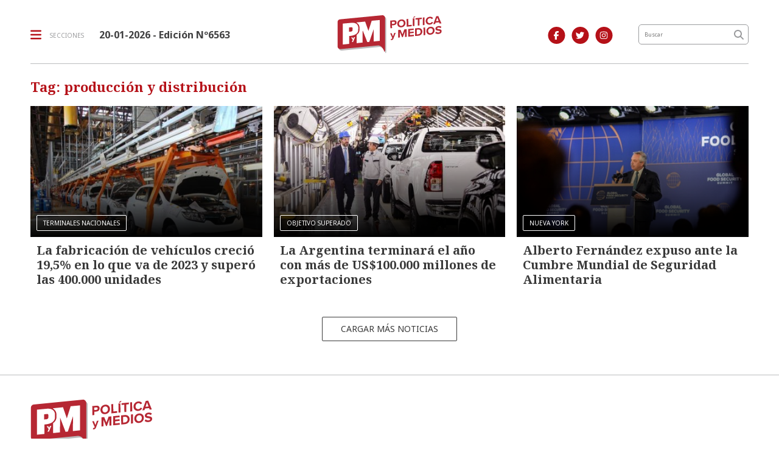

--- FILE ---
content_type: text/html; charset=utf-8
request_url: https://politicaymedios.com.ar/tag/95584/producci%EF%BF%BD%EF%BF%BDn%20y%20distribuci%EF%BF%BD%EF%BF%BDn
body_size: 5762
content:
<!doctype html>
<html class="no-js" lang="es">

<head>
<script async src="https://www.googletagmanager.com/gtag/js?id=G-8NZC3J7HTS"></script>
<script>
  window.dataLayer = window.dataLayer || [];
  function gtag(){dataLayer.push(arguments);}
  gtag('js', new Date());
  gtag('config', 'UA-5413084-1');
  gtag('config', 'G-8NZC3J7HTS');
</script>
<base href="https://politicaymedios.com.ar/">
<meta charset="utf-8">
<meta name="viewport"	 content="width=device-width , initial-scale=1, user-scalable=yes, minimum-scale=0.5, maximum-scale=2.0">
<meta name="language" content="es_ES"/>
<meta name="format-detection" content="telephone=no">
<meta name="generator" content="Vork.com.ar 2.0" />
<meta name="robots"	 content="index, follow" />
<meta itemprop="description" name="description" content="producción y distribución" />
<meta itemprop="keywords" name="keywords"content="producción y distribución" />
<meta name="facebook-domain-verification" content="thyvpivfhr7qj9qzdk8ditba8yjyzx" />


<!-- Twitter Card data -->
<meta name="twitter:card" content="summary">
<meta name="twitter:site" content="@Politica_Medios">
<meta name="twitter:title" content="Tag: producción y distribución - Política y Medios">
<meta name="twitter:description" content="producción y distribución">
<meta name="twitter:creator" content="@Politica_Medios">
<meta name="twitter:image" content="http://politicaymedios.com.ar/./uploads/cliente/marca/20210920102937_politica-y-medios-logo-2021.png">

<!-- Open Graph data -->
<meta property="og:title" content="Tag: producción y distribución - Política y Medios" />
<meta property="og:type" content="website" />
<meta property="og:url" content="https://politicaymedios.com.ar/tag/95584/producci%EF%BF%BD%EF%BF%BDn%20y%20distribuci%EF%BF%BD%EF%BF%BDn" />
<meta property="og:image" content="http://politicaymedios.com.ar/./uploads/cliente/marca/20210920102937_politica-y-medios-logo-2021.png" />
<meta property="og:description" content="producción y distribución" />
<meta property="og:site_name" content="Política y Medios" />
<meta property="og:locale" content="es_LA" />

<meta name="news_keywords" content="producción y distribución" />
<meta property="article:tag" content="producción y distribución">


<!-- Facebook Pixel Code -->
<script>
	!function(f,b,e,v,n,t,s)
	{if(f.fbq)return;n=f.fbq=function(){n.callMethod?
	n.callMethod.apply(n,arguments):n.queue.push(arguments)};
	if(!f._fbq)f._fbq=n;n.push=n;n.loaded=!0;n.version='2.0';
	n.queue=[];t=b.createElement(e);t.async=!0;
	t.src=v;s=b.getElementsByTagName(e)[0];
	s.parentNode.insertBefore(t,s)}(window, document,'script',
	'https://connect.facebook.net/en_US/fbevents.js');
	fbq('init', '337890487556107');
	fbq('track', 'PageView');
</script>
<noscript><img height="1" width="1" style="display:none" src="https://www.facebook.com/tr?id=337890487556107&ev=PageView&noscript=1"/></noscript>
<!-- End Facebook Pixel Code -->


<link rel="canonical" href="https://politicaymedios.com.ar/tag/95584/producci%EF%BF%BD%EF%BF%BDn%20y%20distribuci%EF%BF%BD%EF%BF%BDn">
<link rel="author" href="./humans.txt" />
<link rel="shortcut icon" href="./uploads/cliente/favicon/20210920103126_politica-y-medios-favicon-2021.png" type="image/png">
<link rel="apple-touch-icon-precomposed" href="./uploads/cliente/touch-icons/apple-touch-icon-precomposed/20210920103126_politica-y-medios-favicon-2021.png">
<link rel="apple-touch-icon-precomposed" sizes="72x72" href="./uploads/cliente/touch-icons/apple-touch-icon-72x72-precomposed/20210920103126_politica-y-medios-favicon-2021.png">
<link rel="apple-touch-icon-precomposed" sizes="76x76" href="./uploads/cliente/touch-icons/apple-touch-icon-76x76-precomposed/20210920103126_politica-y-medios-favicon-2021.png">
<link rel="apple-touch-icon-precomposed" sizes="114x114" href="./uploads/cliente/touch-icons/apple-touch-icon-114x114-precomposed/20210920103126_politica-y-medios-favicon-2021.png">
<link rel="apple-touch-icon-precomposed" sizes="120x120" href="./uploads/cliente/touch-icons/apple-touch-icon-120x120-precomposed/20210920103126_politica-y-medios-favicon-2021.png">
<link rel="apple-touch-icon-precomposed" sizes="152x152" href="./uploads/cliente/touch-icons/apple-touch-icon-152x152-precomposed/20210920103126_politica-y-medios-favicon-2021.png">
<link rel="apple-touch-icon-precomposed" sizes="144x144" href="./uploads/cliente/touch-icons/apple-touch-icon-144x144-precomposed/20210920103126_politica-y-medios-favicon-2021.png">
<link rel="apple-touch-icon" href="./uploads/cliente/touch-icons/touch-icon-192x192/20210920103126_politica-y-medios-favicon-2021.png">

  <link rel="stylesheet" href="./style/style_1751566070.min.css"> 

<link href="https://fonts.googleapis.com/css?family=Noto+Serif:regular,700" rel="stylesheet">
<link href="https://fonts.googleapis.com/css?family=Noto+Sans:regular,700" rel="stylesheet">

 <style>
 .ftitulo{ font-family: Noto Serif, serif; }
 .ftitulo.bold, .ftitulo .bold{ font-weight: 700; }
 .fparrafo{ font-family: Noto Sans, sans-serif; }
 </style>
<link rel="stylesheet" href="./js/owlcarousel/assets/owl.carousel.min_1751566134.min.css"> 
<link rel="stylesheet" href="./js/owlcarousel/assets/owl.theme.default.min_1751566134.min.css"> 
<title>Tag: producción y distribución - Política y Medios</title>
<meta http-equiv="refresh" content="1800 ">

<!--
<style>
	@media (max-width:767px) {
		.header-top .logo img{
			width: 25% !important;
		}
		.header-top .menu-header-fixed{
			top:25px;
		}
	}
</style>-->

<link rel="stylesheet" href="./style/selection-sharer_1751566070.min.css"> 

	
</head>
<!--                            
                               ====                         
                            =========                       
                        ====        ===                     
                     ====    +++++   ====                   
                   ===    ++++++++++   ===                  
                   ===   ++++++++++++    ===                
                    ===    +++++++++    ======              
                     ===    +++++     ==========            
                      ====        =====       ====    
                        ===    =====     +++    ====  
                        =========     ++++++++    ==== 
                        =======     ++++++++++++    ===
                      =========    +++++++++++++++    ===
                   =====     ====    +++++++++++++    ====
               ======         ====    ++++++++++      ====
            ======     ++++     ===    ++++++      ======
          =====      ++++++++    ====           ======
         ====     ++++++++++++    ====        ======
        ====     ++++++++++++++     ====   ======
        =====    +++++++++++++++    ===========
         ====    +++++++++++++     ========
          ====    ++++++++++       =====
           ====     ++++++       ======
            ====     +++       ======
             ====           ======
              ====        ======
               =====   =======
                ===========
                 ========            
                                                                        
 
 =============================================================================
 diseño y programación
 http://www.vork.com.ar
 info@vork.com.ar
 
 -->
<body class="bgbody fparrafo tag">
	<header class="header-top bgwhite w100p top z9999" id="header_vorknews">
		<div class="boxed auto">
			<div class="row vertical-center">
				<div class="col-10 col-sm-5 col-md-4 header-logo order-md-2">
					<div class="w100p vertical-center horizontal-center">
						<a href="./" class="w100p logo"><img src="./uploads/cliente/marca/20210920102937_politica-y-medios-logo-2021.svg" width="45%" class="db" alt="Política y Medios" ></a>
					</div>
				</div>
				<div class="col-2 col-sm-4 header-menu order-2 order-md-1">
					<div class="d-flex vertical-center horizontal-end horizontal-md-start">
						<div class="menu-button curp dib mr0 mr-md-25">
							<div class="dib muestra_menu last-xs">
								<div class="menu-icon-bars dib">
									<i class="fa fa-bars fa-lg cprincipal vam mr0 mr-md-10"></i>
								</div>
								<div class="dn menu-icon-cross">
									<i class="fa fa-times fa-lg cprincipal vam mr0 mr-md-10"></i>
								</div>
								<span class="ttu ctextlight fz10 lh18 vam dn dib-lg">secciones</span>
							</div>
						</div>
						<div class="fz16 lh18 ctext mr25 dn dib-md vam" style="font-weight:bold;">
							<span class="capitalize">20-01-2026
</span>  - Edición Nº6563						</div>
					</div>
				</div>
				<div class="col-sm-2 col-md-2 header-buscador dn db-lg order-md-3 tar pt3 pr30">
											<a class="dib" href="https://www.facebook.com/politicaymedios.actualidadnacional" target="_blank">
						<span class="fa-stack fa-md mr dib fa-md fz14">
						<i class="fas cprincipal fa-circle fa-stack-2x"></i>
						<i class="fab cwhite fa-facebook-f fa-stack-1x fz14"></i>
						</span>
					</a>
																<a class="dib" href="https://twitter.com/Politica_Medios" target="_blank">
							<span class="fa-stack fa-md mr dib fa-md fz14">
							<i class="fas cprincipal fa-circle fa-stack-2x"></i>
							<i class="fab cwhite fa-twitter fa-stack-1x fz14"></i>
							</span>
						</a>
																<a class="dib" href="https://www.instagram.com/politica.medios/" target="_blank">
							<span class="fa-stack fa-md mr dib fa-md fz14">
							<i class="fas cprincipal fa-circle fa-stack-2x"></i>
							<i class="fab cwhite fa-instagram fa-stack-1x fz14"></i>
							</span>
						</a>
									</div>
								<div class="col-sm-3 col-md-2 col-lg-2 header-buscador dn db-md order-md-4">
					<form action="./resultados/" class="posr"  method="get" novalidate="novalidate" class="form-buscador">
	<input type="text" placeholder="Buscar" class="fparrafo bgwhite p9" style="font-size:9px;" name="q" required="required" style="color: rgb(153, 153, 153);"><a href="javascript:;" class="posa top right mr8 mt5 ctextlight boton-buscador"><i class="fa fa-search"></i></a>
</form>


<script src="./js/vorkform/vorkform_1751566134.min.js"></script> 

<script>
document.addEventListener("DOMContentLoaded", function(e){
	var form = $('.form-buscador');

	form.each(function(index) {
		$(this).vorkForm({
			sendMethod:   "submit",             			submitButton: "#boton-buscador", 			onErrors: function(m) {
			}
		});
	});
});
</script>
				</div>
			</div>
			<div class="row dn df-md">
				<div class="col-12 pt16">
					<hr class="bdb bdgris-3">
				</div>
			</div>
		</div>
		<div class="menu-header-fixed w100p z9999 db dn-md">
	<nav class="menu-mobile fz14 lh18 ttu lsn tac posa left dn bgwhite ftitulo bold">
		<ul class="lsn">
			<li class="db w100p">
				<a class="tdn ctitle btn-principal dib hover_menu w100p bgwhite db  " href="./">Inicio</a>
			</li>
							<li class="db w100p ">
					<a class="tdn ctitle btn-principal dib hover_menu w100p bgwhite db " href="./seccion/politica/">Política</a>
									</li>
							<li class="db w100p ">
					<a class="tdn ctitle btn-principal dib hover_menu w100p bgwhite db " href="./seccion/medios-y-tecnologia/">Medios y Tecnología</a>
									</li>
							<li class="db w100p ">
					<a class="tdn ctitle btn-principal dib hover_menu w100p bgwhite db " href="./seccion/economia-y-produccion/">Economía y Producción</a>
									</li>
							<li class="db w100p ">
					<a class="tdn ctitle btn-principal dib hover_menu w100p bgwhite db " href="./seccion/cultura-y-vida-social/">Cultura y Vida Social</a>
									</li>
							<li class="db w100p ">
					<a class="tdn ctitle btn-principal dib hover_menu w100p bgwhite db " href="./seccion/analisis/">Análisis</a>
									</li>
					</ul>
		<div class="mb50">
			<div class="db bgwhite search-container mb30">
				<form action="./resultados/" class="posr"  method="get" novalidate="novalidate" class="form-buscador">
	<input type="text" placeholder="Buscar" class="fparrafo bgwhite p9" style="font-size:9px;" name="q" required="required" style="color: rgb(153, 153, 153);"><a href="javascript:;" class="posa top right mr8 mt5 ctextlight boton-buscador"><i class="fa fa-search"></i></a>
</form>



<script>
document.addEventListener("DOMContentLoaded", function(e){
	var form = $('.form-buscador');

	form.each(function(index) {
		$(this).vorkForm({
			sendMethod:   "submit",             			submitButton: "#boton-buscador", 			onErrors: function(m) {
			}
		});
	});
});
</script>
			</div>
			<div class="db bgwhite">
				<div class="links_redes_sociales">
			<a class="dib" href="https://www.facebook.com/politicaymedios.actualidadnacional" target="_blank">
		<span class="fa-stack fa-md mr dib fa-lg">
		  <i class="fas cprincipal fa-circle fa-stack-2x"></i>
		  <i class="fab cwhite fa-facebook-f fa-stack-1x fz15"></i>
		</span>
	</a>
	
		<a class="dib" href="https://twitter.com/Politica_Medios" target="_blank">
		<span class="fa-stack fa-md mr dib fa-lg">
		  <i class="fas cprincipal fa-circle fa-stack-2x"></i>
		  <i class="fab cwhite fa-twitter fa-stack-1x fz15"></i>
		</span>
	</a>
	
		<a class="dib" href="politica.medios" target="_blank">
		<span class="fa-stack fa-md mr dib fa-lg">
		  <i class="fas cprincipal fa-circle fa-stack-2x"></i>
		  <i class="fab cwhite fa-youtube fa-stack-1x fz15"></i>
		</span>
	</a>
	
		<a class="dib" href="https://www.instagram.com/politica.medios/" target="_blank">
		<span class="fa-stack fa-md mr dib fa-lg">
		  <i class="fas cprincipal fa-circle fa-stack-2x"></i>
		  <i class="fab cwhite fa-instagram fa-stack-1x fz15"></i>
		</span>
	</a>
	
		<a class="dib" href="./rss" target="_blank">
		<span class="fa-stack fa-md mr dib fa-lg">
		  <i class="fas cprincipal fa-circle fa-stack-2x"></i>
		  <i class="fa cwhite fa-rss fa-stack-1x fz15"></i>
		</span>
	</a>
	</div>
			</div>
		</div>
	</nav>
</div>
	</header>
<div class="boxed auto">
	<section id="main" class="mt">
		<div class="row">
			<div id="columna-seccion-1" class="col-12">
				<h1 class="ftitulo cprincipal fwb fz26 lh30 mb20 seccion-titulo">Tag: producción y distribución</h1>
				          <div class="row">
                          <div class="col-12 col-md-4 mb">
                <article class="noticia-2 overlay-gradient has_image ">
	<a href="./nota/19497/la-fabricacion-de-vehiculos-crecio-19-5-en-lo-que-va-de-2023-y-supero-las-400-000-unidades/" class="db">
		<figure class="posr">
			<div class="ovh posr">
									<div class="fz10 pl10 pr10 ttu dib posa cwhite bd bdwhite bdrs seccion fparrafo z9">TERMINALES NACIONALES</div>
								<picture class="ovh">
					<source media="(max-width: 768px)" srcset="./uploads/noticias/780x434/2023/09/b255ddf34463056211c3f001a0cdc7eb9706ce18.jpg">
					<source media="(min-width: 769px)" srcset="./uploads/noticias/425x240/2023/09/b255ddf34463056211c3f001a0cdc7eb9706ce18.jpg">
					<img src="./uploads/noticias/425x240/2023/09/b255ddf34463056211c3f001a0cdc7eb9706ce18.jpg" alt="La fabricación de vehículos creció 19,5% en lo que va de 2023 y superó las 400.000 unidades">
				</picture>
			</div>
     </figure>
		<div class="texto p10">
			<h2 class="ftitulo ctitle fz20 lh24 bold mb5">La fabricación de vehículos creció 19,5% en lo que va de 2023 y superó las 400.000 unidades</h2>
					</div>
	</a>
</article>
              </div>
                          <div class="col-12 col-md-4 mb">
                <article class="noticia-2 overlay-gradient has_image ">
	<a href="./nota/18625/la-argentina-terminara-el-ano-con-mas-de-us-100-000-millones-de-exportaciones-nbsp/" class="db">
		<figure class="posr">
			<div class="ovh posr">
									<div class="fz10 pl10 pr10 ttu dib posa cwhite bd bdwhite bdrs seccion fparrafo z9">OBJETIVO SUPERADO</div>
								<picture class="ovh">
					<source media="(max-width: 768px)" srcset="./uploads/noticias/780x434/2022/12/7ad3346ec6dcca53ed702f7fd78cd2c08b8fb6b2.jpg">
					<source media="(min-width: 769px)" srcset="./uploads/noticias/425x240/2022/12/7ad3346ec6dcca53ed702f7fd78cd2c08b8fb6b2.jpg">
					<img src="./uploads/noticias/425x240/2022/12/7ad3346ec6dcca53ed702f7fd78cd2c08b8fb6b2.jpg" alt="La Argentina terminará el año con más de US$100.000 millones de exportaciones ">
				</picture>
			</div>
     </figure>
		<div class="texto p10">
			<h2 class="ftitulo ctitle fz20 lh24 bold mb5">La Argentina terminará el año con más de US$100.000 millones de exportaciones </h2>
					</div>
	</a>
</article>
              </div>
                          <div class="col-12 col-md-4 mb">
                <article class="noticia-2 overlay-gradient has_image ">
	<a href="./nota/18343/alberto-fernandez-expuso-ante-la-cumbre-mundial-de-seguridad-alimentaria/" class="db">
		<figure class="posr">
			<div class="ovh posr">
									<div class="fz10 pl10 pr10 ttu dib posa cwhite bd bdwhite bdrs seccion fparrafo z9">NUEVA YORK</div>
								<picture class="ovh">
					<source media="(max-width: 768px)" srcset="./uploads/noticias/780x434/2022/09/20220921112439_alberto.jpg">
					<source media="(min-width: 769px)" srcset="./uploads/noticias/425x240/2022/09/20220921112439_alberto.jpg">
					<img src="./uploads/noticias/425x240/2022/09/20220921112439_alberto.jpg" alt="Alberto Fernández expuso ante la Cumbre Mundial de Seguridad Alimentaria">
				</picture>
			</div>
     </figure>
		<div class="texto p10">
			<h2 class="ftitulo ctitle fz20 lh24 bold mb5">Alberto Fernández expuso ante la Cumbre Mundial de Seguridad Alimentaria</h2>
					</div>
	</a>
</article>
              </div>
                        <div id="paginator" class="col-12 first tac tac mt15 mb15 ">
    <a href="#paginator" class="fz14 lh18 pt10 pb10 pl30 pr30 ttu tac dib ctitle bd bdtitle bgtitle-hover cwhite-hover bdrs fparrafo">Cargar más noticias</a>
    <img class="center d-none bglink" src="./images/loader.gif">
</div>

<script type="text/javascript">
document.addEventListener("DOMContentLoaded", function(){
    var pagina = 1,
        notas = true;

    $('#paginator').find('a').click( function(e) {
        e.preventDefault();
        if (notas) {
            $(this).hide().siblings('img').show();

            $.post(
                './includes/ajax/paginator.php',
                {
                    file: 'tag',slug: 'produccion-y-distribucion',slug_padre: '95584',layout: 'noticia-2',texto: 'Cargar más noticias',paginacion: '11',class: 'col-12 col-md-4 mb d-flex',                    pagina: ++pagina
                },
                function(items) {
                  console.log(items);
                    if (items.match(/^$/)) {
                        notas = false;
                        $('#paginator').remove();
                    } else {
                        $("#paginator").before(items);
                    }
                    $('#paginator').find('a').show().siblings('img').hide();
                }
            );
        }
    });
});
</script>
          </div>
							</div>
		</div>
	</section>
</div>

<hr class="bdb bdgris-3 mt40 mb20">
<footer class="ctextlight bdrbl pt20 pb20">
	<div class="auto boxed">

		<div class="w100p tac tal-md mb30">
			<a href="./" class="dib w100p" id="logo-footer"><img src="./uploads/cliente/logo_botonera/20210920102942_politica-y-medios-logo-2021.svg" width="360" alt="Política y Medios" ></a>
		</div>

		<div class="pt40 pb40 tac tal-md">
			<nav class="fz10 ttu">
		<a class="ftitulo bold fz11 tdn ctitle cprincipal-hover h_tdu mr-md-10 db dib-md " href="./seccion/politica/">Política</a>
		<a class="ftitulo bold fz11 tdn ctitle cprincipal-hover h_tdu mr-md-10 db dib-md " href="./seccion/medios-y-tecnologia/">Medios y Tecnología</a>
		<a class="ftitulo bold fz11 tdn ctitle cprincipal-hover h_tdu mr-md-10 db dib-md " href="./seccion/economia-y-produccion/">Economía y Producción</a>
		<a class="ftitulo bold fz11 tdn ctitle cprincipal-hover h_tdu mr-md-10 db dib-md " href="./seccion/cultura-y-vida-social/">Cultura y Vida Social</a>
		<a class="ftitulo bold fz11 tdn ctitle cprincipal-hover h_tdu mr-md-10 db dib-md " href="./seccion/analisis/">Análisis</a>
			<a class="ftitulo bold fz11 tdn ctitle cprincipal-hover h_tdu mr-md-10 db dib-md " href="./staff/">Staff</a>
		<a class="ftitulo bold fz11 tdn ctitle cprincipal-hover h_tdu mr-md-10 db dib-md " href="./contacto/">Contacto</a>
	</nav>
		</div>

		<div class="fz10 lh18 ctextlight fparrafo db vam tac tal-md pt40 pb40">
			<p>Política y medios<br />
Cooperativa de Trabajo Panorama Digital Limitada<br />
Ricardo, Leandro, Emanuel, Berguesi<br />
43 n 467, La Plata, Buenos Aires<br />
Registro de propiedad intelectual Nº RL-2024-113474264</p>		</div>

		<div class="social-container pt40 pb40 tac tal-md">
			<div class="links_redes_sociales">
			<a class="dib" href="https://www.facebook.com/politicaymedios.actualidadnacional" target="_blank">
		<span class="fa-stack fa-md mr dib fa-md">
		  <i class="fas cprincipal fa-circle fa-stack-2x"></i>
		  <i class="fab cwhite fa-facebook-f fa-stack-1x fz15"></i>
		</span>
	</a>
	
		<a class="dib" href="https://twitter.com/Politica_Medios" target="_blank">
		<span class="fa-stack fa-md mr dib fa-md">
		  <i class="fas cprincipal fa-circle fa-stack-2x"></i>
		  <i class="fab cwhite fa-twitter fa-stack-1x fz15"></i>
		</span>
	</a>
	
		<a class="dib" href="politica.medios" target="_blank">
		<span class="fa-stack fa-md mr dib fa-md">
		  <i class="fas cprincipal fa-circle fa-stack-2x"></i>
		  <i class="fab cwhite fa-youtube fa-stack-1x fz15"></i>
		</span>
	</a>
	
		<a class="dib" href="https://www.instagram.com/politica.medios/" target="_blank">
		<span class="fa-stack fa-md mr dib fa-md">
		  <i class="fas cprincipal fa-circle fa-stack-2x"></i>
		  <i class="fab cwhite fa-instagram fa-stack-1x fz15"></i>
		</span>
	</a>
	
		<a class="dib" href="./rss" target="_blank">
		<span class="fa-stack fa-md mr dib fa-md">
		  <i class="fas cprincipal fa-circle fa-stack-2x"></i>
		  <i class="fa cwhite fa-rss fa-stack-1x fz15"></i>
		</span>
	</a>
	</div>
		</div>

		<div class="pt40 pb40 w100p tac tal-md">
			<style>
/* a.vork{display: inline-block;width: 100px;height: 35px;white-space: nowrap;overflow: hidden;}
a.vork:hover >img{margin-top: -37px;} */
</style>
<a href="http://www.vorknews.com.ar/" target="_blank" class="vork hbg mt-md-15" ><img src="./images/vork_logo.svg" width="100" class="vam" alt="Vorknews Sistema para diarios online" /></a>
		</div>
	</div>
</footer>

<!--.container -->
<script src="https://code.jquery.com/jquery-3.3.1.js"  integrity="sha256-2Kok7MbOyxpgUVvAk/HJ2jigOSYS2auK4Pfzbm7uH60="  crossorigin="anonymous"></script>
<script src="./js/functions_1751566134.min.js"></script> 
<div id="fb-root"></div>
<script>(function(d, s, id) {
  var js, fjs = d.getElementsByTagName(s)[0];
  if (d.getElementById(id)) return;
  js = d.createElement(s); js.id = id;
  js.src = "//connect.facebook.net/es_ES/sdk.js#xfbml=1&version=v2.7&appId=131595083601066";
  fjs.parentNode.insertBefore(js, fjs);
}(document, 'script', 'facebook-jssdk'));</script>
<script type="text/javascript" src="./js/owlcarousel/owl.carousel.js"></script>






  <script src="./js/selection-sharer/selection-sharer_1751566134.min.js"></script> 
  <script>
    $('.wysiwyg p').selectionSharer();
  </script>


<script type='text/javascript' src='https://platform-api.sharethis.com/js/sharethis.js#property=5f5649906b5d9900194e2a22&product=sop' async='async'></script>


<script src="./js/fontawesome/js/all.min.js" crossorigin="anonymous"></script>


<script defer src="https://static.cloudflareinsights.com/beacon.min.js/vcd15cbe7772f49c399c6a5babf22c1241717689176015" integrity="sha512-ZpsOmlRQV6y907TI0dKBHq9Md29nnaEIPlkf84rnaERnq6zvWvPUqr2ft8M1aS28oN72PdrCzSjY4U6VaAw1EQ==" data-cf-beacon='{"version":"2024.11.0","token":"89c8276b3cb64791a0d3f39f55cdf539","r":1,"server_timing":{"name":{"cfCacheStatus":true,"cfEdge":true,"cfExtPri":true,"cfL4":true,"cfOrigin":true,"cfSpeedBrain":true},"location_startswith":null}}' crossorigin="anonymous"></script>
</body>
</html>


--- FILE ---
content_type: image/svg+xml
request_url: https://politicaymedios.com.ar/images/vork_logo.svg
body_size: 1123
content:
<svg xmlns="http://www.w3.org/2000/svg" viewBox="0 0 100 31.2"><defs><style>.\34 987fda3-cc57-48dc-9461-419c3d10afc6{fill:gray;}.e6ab55ab-ccd4-48de-9cee-d8c78ecf0d40{fill:#231f20;}.\31 5302a18-ba68-4bbd-a140-0d1ba96e6260{fill:#fff;}.\33 92ba043-580d-4711-b094-ae24ccf1b69d{fill:#f26d21;}</style></defs><title>logo-vork</title><g id="703d1884-44a7-47b4-a15a-e176203eae52" data-name="Capa 2"><g id="00cc9bfd-0c55-4fb9-b28b-47ad26bf0522" data-name="Layer 1"><path d="M38.61,19l-2.29-8.23h2.23l1.18,4.88L41,10.76h2.24L40.82,19Z"/><path d="M47.17,19.14A3.23,3.23,0,0,1,44.54,18a4.66,4.66,0,0,1-1-3.08,4.64,4.64,0,0,1,1-3.08,3.24,3.24,0,0,1,2.63-1.19,3.28,3.28,0,0,1,2.65,1.19,4.64,4.64,0,0,1,1,3.08,4.66,4.66,0,0,1-1,3.08A3.27,3.27,0,0,1,47.17,19.14Zm0-6.64a1.1,1.1,0,0,0-.74.24,1.6,1.6,0,0,0-.41.61,2.41,2.41,0,0,0-.18.77,7.05,7.05,0,0,0,0,.76,6.75,6.75,0,0,0,0,.75,2.47,2.47,0,0,0,.18.78,1.5,1.5,0,0,0,.41.6,1.05,1.05,0,0,0,.74.25,1.11,1.11,0,0,0,.75-.24,1.42,1.42,0,0,0,.42-.6,2.47,2.47,0,0,0,.18-.78,7.05,7.05,0,0,0,0-.76,3.69,3.69,0,0,0-.35-1.82A1.08,1.08,0,0,0,47.17,12.5Z"/><path d="M54.75,13.31a2.15,2.15,0,0,0-.62.72v5H51.9V10.76H54v1a2.2,2.2,0,0,1,1-.85,3,3,0,0,1,1.28-.25V13l-.45,0A1.56,1.56,0,0,0,54.75,13.31Z"/><path d="M60.3,15.59l-.74.86V19H57.33V7.7h2.23v5.86l2.14-2.8h2.58l-2.47,3.13L64.37,19H62Z"/><path class="4987fda3-cc57-48dc-9461-419c3d10afc6" d="M65.29,10.82h1V12.2h0a2.72,2.72,0,0,1,2.56-1.61c2.25,0,2.93,1.18,2.93,3.08v5.15h-1v-5c0-1.38-.46-2.42-2-2.42a2.53,2.53,0,0,0-2.51,2.75v4.66h-1v-8Z"/><path class="4987fda3-cc57-48dc-9461-419c3d10afc6" d="M74.46,15.09c0,1.42.76,3.14,2.64,3.14a2.43,2.43,0,0,0,2.51-2h1a3.27,3.27,0,0,1-3.49,2.86c-2.54,0-3.61-1.95-3.61-4.23,0-2.11,1.07-4.23,3.61-4.23s3.6,2.25,3.52,4.5Zm5.18-.83a2.69,2.69,0,0,0-2.54-2.85c-1.6,0-2.48,1.4-2.64,2.85Z"/><path class="4987fda3-cc57-48dc-9461-419c3d10afc6" d="M81.39,10.82h1l2,6.85h0l1.95-6.85h1.11l2,6.85h0l2-6.85h1l-2.57,8H89l-2-6.73h0L85,18.82H84Z"/><path class="4987fda3-cc57-48dc-9461-419c3d10afc6" d="M98.74,13.16c0-1.21-1-1.75-2.09-1.75-.87,0-1.89.34-1.89,1.38,0,.87,1,1.18,1.66,1.35l1.3.29A2.35,2.35,0,0,1,100,16.65c0,1.74-1.72,2.4-3.21,2.4-1.86,0-3.13-.86-3.29-2.82h1a2.11,2.11,0,0,0,2.36,2c.91,0,2.18-.4,2.18-1.52,0-.93-.86-1.24-1.75-1.45L96,15c-1.27-.34-2.23-.78-2.23-2.14,0-1.63,1.6-2.25,3-2.25a2.62,2.62,0,0,1,2.93,2.57Z"/><path class="e6ab55ab-ccd4-48de-9cee-d8c78ecf0d40" d="M33.24,16.29a2,2,0,0,0,1-1.79h0a2.73,2.73,0,0,0-1.09-2h0L26.42,7h0a3.91,3.91,0,0,0-2.05-.8h0a1.59,1.59,0,0,0-.65-1.43h0l-5-4.12h0a3.78,3.78,0,0,0-3.59-.3h0L8.37,3.23h0c-1.32.56-1.86,1.68-1.18,2.5h0l3.3,4h0c.84,1,.31,2.47-1.23,3.24h0L2.14,16.5h0A4,4,0,0,0,.29,18.3h0a2.46,2.46,0,0,0,0,2.24h0l4.53,8.79h0a3.86,3.86,0,0,0,5.56,1.19h0l10.22-6.35h0A3.15,3.15,0,0,0,22.06,22h0a4.09,4.09,0,0,0,2.81-.51h0Z"/><path class="15302a18-ba68-4bbd-a140-0d1ba96e6260" d="M15.62,9.76a2.82,2.82,0,0,1-3.21-.39h0L9.13,5.61h0C8.58,5,9,4.12,10,3.68h0l5.22-2.29h0A2.87,2.87,0,0,1,18,1.64h0l3.74,3.21h0c.76.65.58,1.58-.41,2.08h0Z"/><path class="4987fda3-cc57-48dc-9461-419c3d10afc6" d="M15.53,8a1.76,1.76,0,0,1-2-.23h0L11.45,5.48h0c-.37-.4-.15-1,.48-1.24h0l3.33-1.49h0a1.78,1.78,0,0,1,1.8.17h0L19.36,5h0c.45.41.31,1-.31,1.29h0Z"/><path class="15302a18-ba68-4bbd-a140-0d1ba96e6260" d="M10.43,27.74a2.93,2.93,0,0,1-4.11-.83h0L2.71,20.42h0A2.37,2.37,0,0,1,4.06,17.3h0l6.81-3.47h0a2.9,2.9,0,0,1,3.45.49h0l4.44,5.35h0a2.26,2.26,0,0,1-.69,3.46h0Z"/><path class="4987fda3-cc57-48dc-9461-419c3d10afc6" d="M10.52,24.68A1.83,1.83,0,0,1,8,24.21H8L5.65,20.29h0a1.46,1.46,0,0,1,.78-2h0L10.8,16h0a1.83,1.83,0,0,1,2.23.34h0l2.71,3.49h0A1.42,1.42,0,0,1,15.22,22h0Z"/><path class="15302a18-ba68-4bbd-a140-0d1ba96e6260" d="M24.47,19.27a3.25,3.25,0,0,1-3.95-.62h0L16,13.45h0a1.62,1.62,0,0,1,.68-2.58h0l5.76-2.94h0a3.27,3.27,0,0,1,3.34.37h0l5.07,4.37h0a1.63,1.63,0,0,1-.06,2.81h0Z"/><path class="392ba043-580d-4711-b094-ae24ccf1b69d" d="M24,16.82a2,2,0,0,1-2.4-.36h0L18.7,13.3h0a1,1,0,0,1,.36-1.64h0l3.68-1.93h0A2,2,0,0,1,24.9,10h0L28,12.81h0a1,1,0,0,1-.12,1.74h0Z"/></g></g></svg>